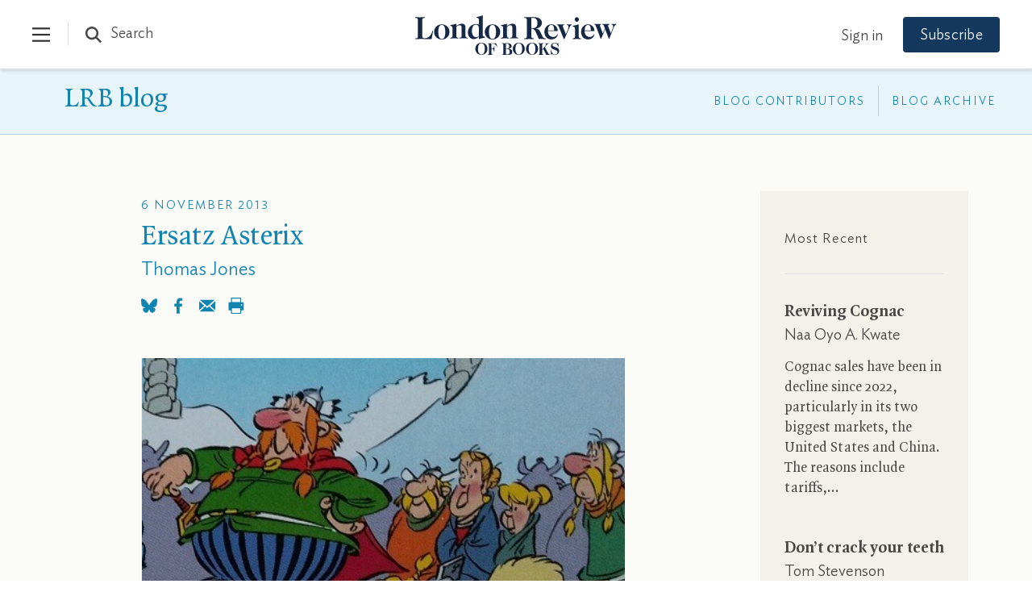

--- FILE ---
content_type: text/css
request_url: https://www.lrb.co.uk/lrb_assets/build/css/blog.css
body_size: 9836
content:
.lens-mobile,.magnify,.magnify-mobile,.magnify>.magnify-lens{min-width:0;min-height:0;-webkit-animation:none;animation:none;border:none;float:none;margin:0;opacity:1;outline:none;overflow:visible;padding:0;text-indent:0;transform:none;transition:none}.magnify{position:relative;width:auto;height:auto;box-shadow:none;display:inline-block;z-index:inherit}.magnify>.magnify-lens{position:absolute;width:200px;height:200px;border-radius:100%;box-shadow:0 0 0 7px hsla(0,0%,100%,.85),0 0 7px 7px rgba(0,0,0,.25),inset 0 0 40px 2px rgba(0,0,0,.25);cursor:none;display:none;z-index:99}.magnify>.magnify-lens.loading{background:#333!important;opacity:.8}.magnify>.magnify-lens.loading:after{position:absolute;top:50%;left:0;width:100%;color:#fff;content:"Loading...";font:italic normal 16px/1 Calibri,sans-serif;letter-spacing:1px;margin-top:-8px;text-align:center;text-shadow:0 0 2px rgba(51,51,51,.8);text-transform:none}.magnify>.magnify-lens{width:300px!important;height:300px!important}.magnify{width:100%!important;display:block!important;margin-bottom:1.5em}.lrb-zoom{margin:auto}:root{--brand-a:#172845;--brand-b:#115388;--brand-c:#15395e;--brand-d:#87b1d3;--brand-e:#cfe0ed;--brand-f:#f3f7fa;--brand-linkcol:#17639f;--blog-a:#0b5875;--blog-b:#0d73a8;--blog-c:#8dc1d4;--blog-d:#e7f5f9;--blog-e:#bacdd1;--blog-f:#e3f1f6;--events-a:#1b4333;--events-b:#336853;--events-c:#92d4ba;--events-d:#def9ee;--events-e:#2e7056;--events-f:#c1d5ca;--events-g:#e0f8ee;--events-h:#117e62;--events-page-bg:#ddf3e5;--ui-a:#fafaf7;--ui-b:#f4f3e8;--ui-c:#edeade;--ui-d:#e0e0e0;--ui-e:#d6d5cb;--ui-f:#d8d8d4;--ui-salmon:#f6e8e0;--ui-mobile-keyline:#d4d4d4;--salmon-keyline:#d4c9c9;--footer-line:#5b6679;--lightbox-bg:#fafaf7;--type-a:#494746;--type-b:#8f8e84;--type-c:#70706a;--support-a:#ff5003;--support-b:#1ebc6b;--outline-colour:#87b1d3}.ir{background-color:transparent;border:0;overflow:hidden;text-indent:-9999px}.ir:before{content:"";display:block;width:0;height:150%}.redacted-placeholder,.visuallyhidden{border:0;clip:rect(0 0 0 0);height:1px;margin:-1px;overflow:hidden;padding:0;position:absolute;width:1px}.focusable.redacted-placeholder:active,.focusable.redacted-placeholder:focus,.visuallyhidden.focusable:active,.visuallyhidden.focusable:focus{clip:auto;height:auto;margin:0;overflow:visible;position:static;width:auto}.invisible{visibility:hidden}.clearfix:after,.clearfix:before{content:" ";display:table}.clearfix:after{clear:both}.clearfix{*zoom:1}.clear{clear:both}.relative{position:relative}.underline{text-decoration:underline}.nowrap{white-space:nowrap}.align-center{text-align:center}.flex{display:flex}.font-smoothing,.toc-subtitle,.toc-title,body,h1,h2,h3,h4,h5,h6{-webkit-font-smoothing:antialiased;-moz-osx-font-smoothing:grayscale}.vertical-align{position:relative;top:50%;transform:translateY(-50%)}.hidden{display:block}.hideme,.real-hidden{display:none}.full-width,.full_width{width:100%}.no-scroll{overflow:hidden!important}.hover-after-darken:after{content:"";display:block;position:absolute;pointer-events:none!important;top:0;left:0;width:100%;height:100%;background:#000;transition-delay:.2s;transition:opacity .2s linear;opacity:0}.hover-after-darken:hover:after{opacity:.1;transition-delay:0s}.konami .lrb-content-container{filter:grayscale(100%)}@font-face{font-family:Quadraat;src:url(/lrb_assets/fonts/QuadraatPro.woff2) format("woff2"),url(/lrb_assets/fonts/QuadraatPro.woff) format("woff");font-weight:400;font-style:normal;font-display:fallback}@font-face{font-family:Quadraat;src:url(/lrb_assets/fonts/QuadraatPro-Ita.woff2) format("woff2"),url(/lrb_assets/fonts/QuadraatPro-Ita.woff) format("woff");font-weight:400;font-style:italic;font-display:fallback}@font-face{font-family:Quadraat;src:url(/lrb_assets/fonts/QuadraatPro-Bold.woff2) format("woff2"),url(/lrb_assets/fonts/QuadraatPro-Bold.woff) format("woff");font-weight:600;font-style:normal;font-display:fallback}@font-face{font-family:Quadraat;src:url(/lrb_assets/fonts/QuadraatPro-Demibold.woff2) format("woff2"),url(/lrb_assets/fonts/QuadraatPro-Demibold.woff) format("woff");font-weight:500;font-style:normal;font-display:fallback}@font-face{font-family:Ideal Sans;src:url(/lrb_assets/fonts/IdealSans-Light.woff2) format("woff2"),url(/lrb_assets/fonts/IdealSans-Light.woff) format("woff");font-weight:300;font-style:normal;font-display:fallback}@font-face{font-family:Ideal Sans;src:url(/lrb_assets/fonts/IdealSans-LightItalic.woff2) format("woff2"),url(/lrb_assets/fonts/IdealSans-LightItalic.woff) format("woff");font-weight:300;font-style:italic;font-display:fallback}@font-face{font-family:Ideal Sans;src:url(/lrb_assets/fonts/IdealSans-Book.woff2) format("woff2"),url(/lrb_assets/fonts/IdealSans-Book.woff) format("woff");font-weight:400;font-style:normal;font-display:fallback}@font-face{font-family:Ideal Sans;src:url(/lrb_assets/fonts/IdealSans-BookItalic.woff2) format("woff2"),url(/lrb_assets/fonts/IdealSans-BookItalic.woff) format("woff");font-weight:400;font-style:italic;font-display:fallback}@font-face{font-family:Ideal Sans;src:url(/lrb_assets/fonts/IdealSans-Medium.woff2) format("woff2"),url(/lrb_assets/fonts/IdealSans-Medium.woff) format("woff");font-weight:600;font-style:normal;font-display:fallback}.body-font,.header-1,.header-2,.header-3,.header-font,.toc-subtitle,.toc-title,body,h1,h2,h3,h4,h5,h6{font-family:Quadraat,TimesNewRoman,Times New Roman,Times,Baskerville,Georgia,serif;font-variant-numeric:oldstyle-nums;font-feature-settings:"ss01" 1}.account-nav-links,.alt-font,.arrow-link-size,.article-issue-info-size,.article-subnav-copy,.cancelIconLink,.cta-block-size,.customer-number-modal,.downloadIconLink,.editIconLink,.filter-dropdown-size,.footer-links,.forgot-password-size,.form-field-size,.form-label-size-large,.form-label-size-small,.lrb-blog-wrapper .adjacent-post h4,.lrb-blog-wrapper .button,.lrb-blog-wrapper .comment-input,.lrb-blog-wrapper .comments .comment,.lrb-blog-wrapper .comments .comment-date,.lrb-blog-wrapper .comments .pending,.lrb-blog-wrapper .comments .reply,.lrb-blog-wrapper .contributor-heading,.lrb-blog-wrapper .contributor-heading h1,.lrb-blog-wrapper .drop-menu .display,.lrb-blog-wrapper .embedded-image-caption p,.lrb-blog-wrapper .flex-caption,.lrb-blog-wrapper .inline-search-input,.lrb-blog-wrapper .legal li,.lrb-blog-wrapper .legal li a,.lrb-blog-wrapper .lightbox-caption p,.lrb-blog-wrapper .load-more-blog,.lrb-blog-wrapper .login-link,.lrb-blog-wrapper .login-link a,.lrb-blog-wrapper .navigation li a,.lrb-blog-wrapper .pagination,.lrb-blog-wrapper .panel-heading,.lrb-blog-wrapper .panel-padding .caption,.lrb-blog-wrapper .post .caption,.lrb-blog-wrapper .post .post-subtitle,.lrb-blog-wrapper .search-submit,.lrb-blog-wrapper .share-above,.lrb-blog-wrapper .share-below,.lrb-blog-wrapper .sidebar h4,.lrb-blog-wrapper button,.lrb-blog-wrapper h4,.lrb-smallheader,.my-account,.status-message-size,.table-size,.validation-message-size{font-family:Ideal Sans,Gill Sans,Helvetica Neue,Helvetica,Arial,Lucida Grande,sans-serif;font-variant-numeric:lining-nums}body{font-weight:400}footer{text-align:left}p{margin-top:0}.text-justify{text-align:justify!important}.text-left{text-align:left!important}.text-right{text-align:right!important}.text-center{text-align:center!important}html{font-size:62.5%}body{-webkit-text-size-adjust:100%;-ms-text-size-adjust:100%;-webkit-tap-highlight-color:transparent;font-size:1.5em;line-height:1.1em;letter-spacing:0;color:var(--type-a)}::selection{background:#e7eff6;color:var(--type-a)}::-moz-selection{background:#e7eff6;color:var(--type-a)}.header-1,.header-2,.header-3,.toc-subtitle,.toc-title,h1,h2,h3,h4,h5,h6{letter-spacing:0}.toc-subtitle,.toc-title,h1,h2,h3,h4,h5,h6{color:var(--type-a);margin-top:0;margin-bottom:2.3rem;font-weight:400}figure{margin:0}b,strong{font-weight:700}em{font-style:italic!important}p{margin-bottom:1.5em;color:var(--type-a)}a{-webkit-text-decoration-skip:ink;text-decoration-skip-ink:auto}sub,sup{font-size:.75em!important}.copy-size,.header-3,.lrb-blog-wrapper p,.toc-subtitle,body,h3,h4,h5,h6{font-size:20px;line-height:1.45em;line-height:1.444em}@media (max-width:992px){.copy-size,.header-3,.lrb-blog-wrapper p,.toc-subtitle,body,h3,h4,h5,h6{font-size:19px;line-height:26px}}.copy-size-small,.lrb-blog-wrapper #posts,.lrb-blog-wrapper #posts p{font-size:18px;line-height:1.444em;line-height:1.375em}.header-1,.header-2,.header-size,.lrb-blog-wrapper .post .post-title,.lrb-blog-wrapper h2,.toc-title,h1,h2{font-size:36px;line-height:1.11em;font-weight:400;padding-top:0;margin-top:0}@media (max-width:992px){.header-1,.header-2,.header-size,.lrb-blog-wrapper .post .post-title,.lrb-blog-wrapper h2,.toc-title,h1,h2{font-size:26px;line-height:1.166em}}.header-author{font-size:32px;line-height:1.166em;font-weight:400}@media (max-width:992px){.header-author{font-size:22px;line-height:1.166em}}.header-author-small{font-size:28px;line-height:1.166em;font-weight:400}@media (max-width:992px){.header-author-small{font-size:24px;line-height:1.166em}}.header-aside-title,.header-size-av,.header-size-small,.lrb-blog-wrapper #posts .first-post h2,.lrb-blog-wrapper #posts .subsequent-post h2{font-size:32px;line-height:1.166em;font-weight:400;padding-top:0;margin-top:0}@media (max-width:992px){.header-aside-title,.header-size-av,.header-size-small,.lrb-blog-wrapper #posts .first-post h2,.lrb-blog-wrapper #posts .subsequent-post h2{font-size:28px;line-height:1.156em}}.header-size-smaller{font-size:32px;line-height:1.166em;font-size:30px;font-weight:400;padding-top:0;margin-top:0}@media (max-width:992px){.header-size-smaller{font-size:28px;line-height:1.156em;font-size:26px}}.header-size-smaller-still{font-size:28px;line-height:1.156em;font-weight:400;padding-top:0;margin-top:0}@media (max-width:992px){.header-size-smaller-still{font-size:24px;line-height:1.166em}}.header-size-tiny,.lrb-blog-wrapper .post .post-subtitle,.lrb-blog-wrapper h4{font-size:24px;line-height:1.166em;font-weight:400;padding-top:0;margin-top:0}@media (max-width:992px){.header-size-tiny,.lrb-blog-wrapper .post .post-subtitle,.lrb-blog-wrapper h4{font-size:20px;line-height:1.45em}}.header-size-supertiny{font-size:20px;line-height:1.45em;font-weight:400;padding-top:0;margin-top:0;line-height:1.3em}@media (max-width:992px){.header-size-supertiny{font-size:18px;line-height:1.444em;line-height:1.3em}}.header-size-large{font-size:48px;line-height:1.1em;font-weight:400;padding-top:0;margin-top:0}@media (max-width:992px){.header-size-large{font-size:36px;line-height:1.11em}}.header-size-huge{font-size:54px;line-height:1.1em;font-weight:400;padding-top:0;margin-top:0}@media (max-width:992px){.header-size-huge{font-size:36px;line-height:1.11em}}.header-size-av{font-size:28px;line-height:1.166em}@media (max-width:992px){.header-size-av{font-size:24px;line-height:1.166em}}.header-aside-title{font-size:22px;line-height:1.166em}@media (max-width:992px){.header-aside-title{font-size:24px;line-height:1.166em}}.winter-event-header,.winter-event-subheader{font-size:36px;line-height:1.11em;font-weight:400;padding-top:0;margin-top:0}.winter-event-subheader{font-size:38px}@media (max-width:992px){.winter-event-subheader{font-size:32px;line-height:1.166em}}.lrb-smallheader{font-size:14px;line-height:1.6em;text-transform:uppercase;letter-spacing:.17em}.image-caption-size{font-size:16px;line-height:1.375em;font-style:italic}.article-blockquote,.lrb-blog-wrapper .post-content blockquote,.lrb-blog-wrapper .post-content blockquote p{font-size:18px;line-height:1.444em}@media (max-width:992px){.article-blockquote,.lrb-blog-wrapper .post-content blockquote,.lrb-blog-wrapper .post-content blockquote p{font-size:17px}}.footer-links{font-size:16px;line-height:1.375em;font-weight:300}.in-this-issue-links{font-size:18px;line-height:1.444em;line-height:22px!important}.supernav-size{font-size:20px;line-height:1.45em;font-variant-numeric:oldstyle-nums!important}@media (max-width:850px){.supernav-size{font-size:24px;line-height:1.166em}}.arrow-link-size{font-size:18px;line-height:1.444em;font-weight:300;line-height:24px}.tableheader-size{font-size:18px;line-height:1.444em}@media (max-width:992px){.tableheader-size{font-size:16px;line-height:1.375em}}.table-size{font-size:16px;line-height:1.375em}@media (max-width:992px){.table-size{font-size:12px;line-height:1.333em}}.form-label-size-small{line-height:1.375em;font-size:16px;font-weight:100}.form-label-size-large{font-size:20px;line-height:1.45em;font-weight:100}.form-header-size{font-size:28px;line-height:1.166em}.form-field-size{font-size:18px;line-height:1.444em;font-weight:100!important}.forgot-password-size,.validation-message-size{font-size:16px;line-height:1.375em;font-weight:300}.validation-message-size{font-style:italic}.status-message-size,.tooltip-size{font-size:16px;line-height:1.375em;font-weight:300;letter-spacing:0}.article-issue-info-size{font-weight:300;font-size:16px;line-height:1.375em;font-size:17px;letter-spacing:.5px}.details-size{font-size:16px;line-height:1.375em;line-height:1.365em;font-variant-numeric:oldstyle-nums!important}.dropcaps{display:inline-block;float:left;font-size:101px;padding-bottom:20px;padding-top:28px;padding-right:8px;letter-spacing:-2px;height:60px;line-height:28px}@media (max-width:992px){.dropcaps{font-size:95px;padding-top:26px;letter-spacing:-4px;height:60px;line-height:26px}}.chrome .dropcaps{padding-top:30px!important}.mozilla .dropcaps{padding-top:28px!important}.android.chrome .dropcaps,.edge .dropcaps,.msedge .dropcaps,.opera .dropcaps{height:60px;line-height:42px}@media (max-width:992px){.android.chrome .dropcaps,.edge .dropcaps,.msedge .dropcaps,.opera .dropcaps{height:60px;line-height:38px}}.mozilla .dropcaps{height:60px;line-height:47px}@media (max-width:992px){.mozilla .dropcaps{height:60px;line-height:38px}}.win.chrome .dropcaps{height:60px;line-height:42px}@media (max-width:992px){.win.chrome .dropcaps{height:60px;line-height:38px}}.dropcap--c,.dropcap--d,.dropcap--e,.dropcap--f,.dropcap--h{margin-right:6px!important}@media (max-width:992px){.dropcap--g{margin-right:9px!important}}.dropcap--i{margin-right:12px!important}.dropcap--j{margin-right:10px!important;font-size:92px;margin-left:4px}@media (max-width:992px){.dropcap--j{font-size:90px;letter-spacing:-2px}}.dropcap--k,.dropcap--l{margin-right:10px!important}@media (max-width:992px){.dropcap--m{letter-spacing:-7px;margin-right:10px!important}}.dropcap--o{margin-right:10px!important;font-size:102px}@media (max-width:992px){.dropcap--o{font-size:100px}}.dropcap--p{margin-right:12px!important}.dropcap--q{font-size:90px;margin-right:13px!important}@media (max-width:992px){.dropcap--q{font-size:83px}}.dropcap--r,.dropcap--t,.dropcap--u,.dropcap--v,.dropcap--w{margin-right:10px!important}@media (max-width:992px){.dropcap--u,.dropcap--v,.dropcap--w,.dropcap--y{letter-spacing:-2px}}@media (max-width:992px){.dropcap--r{margin-right:9px!important}}@media (max-width:992px){.dropcap--s{letter-spacing:-6px;margin-right:10px!important}}@media (max-width:992px){.dropcap--t{letter-spacing:-2px}}.dropcap--v,.dropcap--x{margin-right:11px!important}@media (max-width:992px){.dropcap--x{margin-right:12px!important}}.dropcap--y,.dropcap--z{margin-right:10px!important}@media (max-width:992px){.dropcap--y,.dropcap--z{margin-right:11px!important}}.no-dropcaps{font-size:unset!important;margin-bottom:unset!important;margin-top:unset!important;margin-right:0!important;padding-bottom:unset!important;padding-top:unset!important;padding-right:0!important;letter-spacing:0!important;height:auto;line-height:inherit}.redacted{background-color:#000!important;color:#000!important;padding-left:3px;padding-right:3px;pointer-events:none}.smalltext{font-size:16px}.smallcaps,.smallcaps-all,.smallcapsall,.smallcapslede{font-variant:small-caps}#lrb-articleCopy .smallcapslede .nbsp{display:none}.article-copy .smallcaps{text-transform:lowercase}.no-smallscaps{font-variant:normal!important}.aside-small-copy-size{font-size:16px;line-height:1.375em}@media (max-width:992px){.aside-small-copy-size{font-size:12px;line-height:1.333em}}.no-wrap,.nowrap{word-break:keep-all}.filter-dropdown-size{letter-spacing:2px;font-size:14px}.account-details-header{font-size:24px;line-height:1.166em;font-size:28px}.customer-number-modal{font-size:16px;line-height:1.375em;font-weight:300;font-size:17px}.cta-block-size{font-size:16px;line-height:1.375em;font-weight:300}@media (max-width:992px){.cta-block-size{font-size:17px}}.pv-titledate{font-size:22px!important;line-height:1.166em!important;font-family:Quadraat,TimesNewRoman,Times New Roman,Times,Baskerville,Georgia,serif!important;font-variant-numeric:oldstyle-nums!important;color:var(--type-b)!important;font-weight:400;padding-top:0;margin-top:0}@media (max-width:992px){.pv-titledate{font-size:20px!important;line-height:1.45em!important}}.cancelIconLink,.downloadIconLink,.editIconLink{display:block;font-weight:300;color:var(--brand-linkcol)!important;border:none!important}.editIconLink{padding-left:20px;background-image:url("data:image/svg+xml;charset=utf8,%3Csvg version='1.1' width='16' height='20' baseProfile='tiny' class='editIcon-svg' xmlns='http://www.w3.org/2000/svg' xmlns:xlink='http://www.w3.org/1999/xlink' x='0px' y='0px' viewBox='0 0 13 19' xml:space='preserve'%3E%3Cpath fill-rule='evenodd' fill='%2317639F' d='M0.7,18.3l0.4-4.8l3.5,2L0.7,18.3z M7.3,3l3.5,2l-5.7,9.8l-3.5-2L7.3,3z M9,0 l3.5,2l-1.3,2.3l-3.5-2L9,0z'/%3E%3C/svg%3E");background-size:16px 20px;background-repeat:no-repeat;background-position:0}.editIconLink:hover{text-decoration:underline}.cancelIconLink{padding-left:20px;background-image:url("data:image/svg+xml;charset=utf8,%3Csvg version='1.1' width='24' height='24' baseProfile='tiny' class='cancelIcon-svg' xmlns='http://www.w3.org/2000/svg' viewBox='0 0 24 24' fill='%2317639F'%3E%3Cpath d='M 12 2 C 6.4666667 2 2 6.4666667 2 12 C 2 17.533333 6.4666667 22 12 22 C 17.533333 22 22 17.533333 22 12 C 22 6.4666667 17.533333 2 12 2 z M 12 4 C 16.466667 4 20 7.5333333 20 12 C 20 16.466667 16.466667 20 12 20 C 7.5333333 20 4 16.466667 4 12 C 4 7.5333333 7.5333333 4 12 4 z M 8.7070312 7.2929688 L 7.2929688 8.7070312 L 10.585938 12 L 7.2929688 15.292969 L 8.7070312 16.707031 L 12 13.414062 L 15.292969 16.707031 L 16.707031 15.292969 L 13.414062 12 L 16.707031 8.7070312 L 15.292969 7.2929688 L 12 10.585938 L 8.7070312 7.2929688 z'/%3E%3C/svg%3E");background-size:16px 16px;background-repeat:no-repeat;background-position:0 5px}.cancelIconLink:hover{text-decoration:underline}.downloadIconLink{display:block;font-weight:300;color:var(--brand-linkcol)!important;border:none!important;padding-left:25px;background-image:url("data:image/svg+xml;charset=utf8,%3Csvg version='1.1' width='16' height='20' baseProfile='tiny' class='editIcon-svg' xmlns='http://www.w3.org/2000/svg' xmlns:xlink='http://www.w3.org/1999/xlink' x='0px' y='0px' viewBox='0 0 19 25' xml:space='preserve'%3E%3Cg class='svg-document-icon' transform='translate(566.000000, 292.000000)'%3E%3Cpolygon fill='none' stroke='%2317639F' points='-565,-291 -565,-268 -548,-268 -548,-284.5 -554.3,-291 '/%3E%3Cpolyline fill='none' stroke='%2317639F' points='-555,-291 -555,-284.5 -548.5,-284.5 '/%3E%3Cpath fill='none' stroke='%2317639F' d='M-562-281h11'/%3E%3Cpath fill='none' stroke='%2317639F' d='M-562-278h11'/%3E%3Cpath fill='none' stroke='%2317639F' d='M-562-275h11'/%3E%3Cpath fill='none' stroke='%2317639F' d='M-562-272h11'/%3E%3C/g%3E%3C/svg%3E");background-size:16px 20px;background-repeat:no-repeat;background-position:0;background-position-y:2px}.downloadIconLink.small{background-image:url("data:image/svg+xml;charset=utf8,%3Csvg version='1.1' width='16' height='20' baseProfile='tiny' class='editIcon-svg' xmlns='http://www.w3.org/2000/svg' xmlns:xlink='http://www.w3.org/1999/xlink' x='0px' y='0px' viewBox='0 0 19 25' xml:space='preserve'%3E%3Cg id='document-icon' transform='translate(566.000000, 292.000000)'%3E%3Cpolygon fill='none' stroke='%23494746' points='-565,-291 -565,-268 -548,-268 -548,-284.5 -554.3,-291 '/%3E%3Cpolyline fill='none' stroke='%23494746' points='-555,-291 -555,-284.5 -548.5,-284.5 '/%3E%3Cpath fill='none' stroke='%23494746' d='M-562-281h11'/%3E%3Cpath fill='none' stroke='%23494746' d='M-562-278h11'/%3E%3Cpath fill='none' stroke='%23494746' d='M-562-275h11'/%3E%3Cpath fill='none' stroke='%23494746' d='M-562-272h11'/%3E%3C/g%3E%3C/svg%3E");color:var(--type-a)!important;font-size:18px}a.downloadIconLink:hover.small{background-image:url("data:image/svg+xml;charset=utf8,%3Csvg version='1.1' width='16' height='20' baseProfile='tiny' class='editIcon-svg' xmlns='http://www.w3.org/2000/svg' xmlns:xlink='http://www.w3.org/1999/xlink' x='0px' y='0px' viewBox='0 0 19 25' xml:space='preserve'%3E%3Cg id='document-icon' transform='translate(566.000000, 292.000000)'%3E%3Cpolygon fill='none' stroke='%2317639F' points='-565,-291 -565,-268 -548,-268 -548,-284.5 -554.3,-291 '/%3E%3Cpolyline fill='none' stroke='%2317639F' points='-555,-291 -555,-284.5 -548.5,-284.5 '/%3E%3Cpath fill='none' stroke='%2317639F' d='M-562-281h11'/%3E%3Cpath fill='none' stroke='%2317639F' d='M-562-278h11'/%3E%3Cpath fill='none' stroke='%2317639F' d='M-562-275h11'/%3E%3Cpath fill='none' stroke='%2317639F' d='M-562-272h11'/%3E%3C/g%3E%3C/svg%3E")}.my-account{font-weight:300;font-size:18px}.account-nav-links,.article-subnav-copy{font-size:18px;line-height:1.444em;font-weight:300;letter-spacing:0}p.rightranged,span.rightranged{text-align:right}p.justified,span.justified{text-align:justify;text-justify:inter-word}p.secast,span.secast{text-align:center}p.attrib,p.attribution,span.attrib,span.attribution{text-align:right;font-style:italic}p.lrb-doublespaced,span.lrb-doublespaced{line-height:2}p.lrb-cursivecomic,span.lrb-cursivecomic{font-family:Comic Sans,Comic Sans MS,cursive!important}p.lrb-sansimpact,span.lrb-sansimpact{font-family:Impact,Arial Black,sans-serif!important}p .hr,span .hr{border-top:1px solid var(--ui-a);width:100%;display:block;height:1px;overflow:hidden;margin-bottom:23px}#lrb-articleCopy blockquote .attrib,#lrb-articleCopy blockquote .attribution,#lrb-articleCopy blockquote .leftranged+.attrib,#lrb-articleCopy blockquote .leftranged+.attribution,#lrb-articleCopy blockquote .rightranged+.attrib,#lrb-articleCopy blockquote .rightranged+.attribution{margin-top:-24px}.lrb-auto-caps{font-style:italic}.panel-heading .lrb-auto-caps{font-style:normal!important}img.emoji{height:1em;width:1em;margin:0 .05em 0 .1em;vertical-align:-.1em}.lrb-content-container.lrb-blog-wrapper>.container-fluid{max-width:1500px;padding-left:5%;padding-right:5%;padding-top:40px}.lrb-blog-wrapper{font-size:18px;line-height:1.42857143em;overflow-x:hidden}.lrb-blog-wrapper a{border:none}.lrb-blog-wrapper body{margin-top:88px}.lrb-blog-wrapper b,.lrb-blog-wrapper strong{font-family:inherit;font-weight:600}.lrb-blog-wrapper .pagerfanta nav{width:100%}.lrb-blog-wrapper .post .post-title,.lrb-blog-wrapper h2{color:#1184b0!important;font-family:Quadraat;margin:0 0 8px}@media (max-width:992px){.lrb-blog-wrapper .post .post-title,.lrb-blog-wrapper h2{font-size:32px}}.lrb-blog-wrapper .post .post-subtitle,.lrb-blog-wrapper h4{color:#1184b0!important;font-size:23px;font-weight:300;margin:0 0 20px}.lrb-blog-wrapper #posts{position:relative}.lrb-blog-wrapper .home-overlay{position:fixed;top:0;bottom:0;left:0;right:0;background-color:#fafaf7;background-image:url(/lrb_assets/build/images/blog-loader.08da3e8c.gif);background-repeat:no-repeat;background-position:50%;z-index:10;display:none}.lrb-blog-wrapper .black-text{color:#494746!important}.lrb-blog-wrapper .blue-text,.lrb-blog-wrapper .post-content a,.lrb-blog-wrapper .pullquote a{color:#1184b0!important}.lrb-blog-wrapper .white-circle-button{margin-top:20px}.lrb-blog-wrapper .flip-horizontally{transform:scaleX(-1)}.lrb-blog-wrapper .full-width-line{height:1px;background-color:#e0e0e0}.lrb-blog-wrapper .subsequent-post h4{margin-bottom:30px}.lrb-blog-wrapper .min-height{min-height:800px}.lrb-blog-wrapper hr{margin-top:34px;margin-bottom:44px}.lrb-blog-wrapper hr+hr{display:none!important}.lrb-blog-wrapper .comments-icon,.lrb-blog-wrapper .share-icon{width:22px;height:auto}.lrb-blog-wrapper .search-icon{width:16px;height:auto;margin-top:-5px;margin-left:8px}.lrb-blog-wrapper .button,.lrb-blog-wrapper button{display:inline-block;margin-right:20px;border:none;background-color:#1c68a4;color:#fff!important;text-align:center;transition:all .2s ease-in}.lrb-blog-wrapper .header{padding:20px 0;left:0;right:0;top:0;position:fixed;margin-bottom:4px;z-index:100}.lrb-blog-wrapper .header.shadow{box-shadow:1px 1px 4px 0 rgba(0,0,0,.25)}.lrb-blog-wrapper .logo{padding:0;text-align:left}.lrb-blog-wrapper .logo a{padding-left:0!important}.lrb-blog-wrapper .logo img{width:48px;height:auto}.lrb-blog-wrapper .logo a{ine-height:0!important}.lrb-blog-wrapper .logo svg{width:48px;height:48px}.lrb-blog-wrapper .logo svg #fill{fill:#494746}.lrb-blog-wrapper .load-more-blog,.lrb-blog-wrapper .subscribe-cta{padding:18px 36px;line-height:12px;background-color:#17639f;letter-spacing:.5px}.lrb-blog-wrapper .load-more-blog{display:inline-block;color:#fff;font-size:18px;font-weight:300;margin-top:30px;min-width:130px;transition:all .2s ease-in}.lrb-blog-wrapper .h150{height:80px}.lrb-blog-wrapper .sub-header{background-color:#e7f4f9;margin-top:0;margin-bottom:0;border-bottom:1px solid #b6d2e9;height:82px}.lrb-blog-wrapper .lrb{position:absolute;bottom:22px;left:40px;display:block}@media (max-width:1024px){.lrb-blog-wrapper .lrb{left:0}}.lrb-blog-wrapper .lrb,.lrb-blog-wrapper .lrb .lrb-blog-title{text-decoration:none;color:#1184b0;font-family:Quadraat;font-size:34px;font-weight:300;line-height:1.11em;white-space:nowrap;border-bottom:none!important;margin:0}.lrb-blog-wrapper .lrb .lrb-auto-caps,.lrb-blog-wrapper .lrb .lrb-blog-title .lrb-auto-caps{font-style:normal!important}@media (max-width:1024px){.lrb-blog-wrapper .lrb,.lrb-blog-wrapper .lrb .lrb-blog-title{font-size:32px!important}}.lrb-blog-wrapper .login-link{position:absolute;right:0;top:39px;color:#1184b0;font-size:14px;font-weight:300;letter-spacing:2px;text-transform:uppercase}.lrb-blog-wrapper .navigation{list-style:none;margin:0;padding:0;position:absolute;bottom:27px;right:0}.lrb-blog-wrapper .navigation li{list-style:none;margin:0;padding:0;display:inline-block;height:24px}.lrb-blog-wrapper .login-link a,.lrb-blog-wrapper .navigation li a{display:inline;padding:0 16px;color:#1184b0;font-size:14px;font-weight:300;letter-spacing:2px;text-transform:uppercase}.lrb-blog-wrapper .login-link a{padding:0 5px}@media (min-width:667px){.lrb-blog-wrapper .navigation li:last-of-type a{padding-right:5px}}.lrb-blog-wrapper .navigation li a i{font-size:12px;margin-left:5px}.lrb-blog-wrapper .navigation li .sep{display:block;width:1px;height:38px;background-color:#b6d2e9}.lrb-blog-wrapper .blog-search-bar{display:none;background-color:#e7f4f9;border-bottom:1px solid #b6d2e9;padding:46px 0}.lrb-blog-wrapper input[type=text].search-input{width:450px;color:#1184b0;font-family:Quadraat;font-size:42px;line-height:54px;border:none;outline:none;background-color:transparent!important;border:none!important;float:left}.lrb-blog-wrapper .search-submit{line-height:54px;border:1px solid #8dc1d4;background-color:transparent;letter-spacing:.5px;display:inline-block;color:#1184b0;padding:0 30px;font-size:18px;font-weight:300;float:right;margin-right:44px;cursor:pointer}.lrb-blog-wrapper .search-close{float:right;line-height:54px;margin-top:5px}.lrb-blog-wrapper .search-close svg{width:20px;height:20px}.lrb-blog-wrapper .search-close svg #fill{width:20px;height:20px;fill:#1184b0}.lrb-blog-wrapper .inline-search-holder{display:flex;margin-bottom:40px}.lrb-blog-wrapper .inline-search-input{flex:1;width:100%;font-size:18px;line-height:54px;height:54px;border:none;outline:none;background-color:#fff;float:left;box-shadow:1px 1px 4px 0 #ccc;padding:0 20px;color:#494746;font-weight:300}.lrb-blog-wrapper .inline-search-submit{width:54px;height:54px;float:left;margin-left:24px}.lrb-blog-wrapper #blog_search svg{width:16px;height:16px;display:block;margin-top:4px;margin-left:2px;float:right}.lrb-blog-wrapper #blog_search svg #fill,.lrb-blog-wrapper #blog_search svg path{fill:#1184b0}.lrb-blog-wrapper .blog-search-bar input::-moz-placeholder{color:#1184b0!important;opacity:1}.lrb-blog-wrapper .blog-search-bar input::placeholder{color:#1184b0!important;opacity:1}.lrb-blog-wrapper .partner-sep{height:100%;display:flex;position:absolute;align-items:center;width:60px;bottom:0;left:170px;padding:10px;pointer-events:none}@media (max-width:1024px){.lrb-blog-wrapper .partner-sep{left:130px}}.lrb-blog-wrapper .partner-sep svg{height:100%;width:auto}.lrb-blog-wrapper .partner-link{height:100%;display:flex;position:absolute;align-items:center;bottom:0;left:220px}@media (max-width:1024px){.lrb-blog-wrapper .partner-link{left:180px}}.lrb-blog-wrapper .partner-img{height:100%!important;max-height:45px!important;max-width:400px!important;width:auto!important;display:block}@media (max-width:600px){.lrb-blog-wrapper .partner-img{max-height:40px!important;max-width:300px!important}}.lrb-blog-wrapper .partner-img .lrb-imageHolder,.lrb-blog-wrapper .partner-img img{height:100%!important;width:100%!important}.lrb-blog-wrapper .partner-img img{display:block;-o-object-fit:contain;object-fit:contain;-o-object-position:left;object-position:left}.lrb-blog-wrapper .pagination{color:#1184b0}.lrb-blog-wrapper .pagination a{color:#1184b0;display:inline-block;margin:0 15px}.lrb-blog-wrapper .pagination a:active,.lrb-blog-wrapper .pagination a:hover{text-decoration:underline;border-bottom:none}.lrb-blog-wrapper .pagination .current{color:#fff;border-radius:50%;line-height:40px;width:40px;text-align:center;display:inline-block;background-color:#1184b0;margin:0 10px}.lrb-blog-wrapper .pagination .disabled{margin:0 10px;display:none}.lrb-blog-wrapper .pagination a[rel=next],.lrb-blog-wrapper .pagination a[rel=prev]{width:50px;height:50px;line-height:50px;font-size:20px;background-color:#fff;border-radius:50%;text-align:center;display:inline-block;box-shadow:1px 2px 3px 0 hsla(0,0%,60%,.6);margin-bottom:30px;margin-top:20px;text-indent:-99999999px;transition:all .2s ease-in}.lrb-blog-wrapper .pagination a[rel=prev]{background-image:url(/lrb_assets/build/images/button-arrow-left.6c596dfb.svg);background-repeat:no-repeat;background-position:center left 18px;background-size:10px 16px}.lrb-blog-wrapper .pagination a[rel=prev]:active,.lrb-blog-wrapper .pagination a[rel=prev]:hover{background-image:url(/lrb_assets/build/images/button-arrow-left-hover.f1e890c2.svg);background-color:#1184b0}.lrb-blog-wrapper .pagination a[rel=next]{background-image:url(/lrb_assets/build/images/button-arrow.84490856.svg);background-repeat:no-repeat;background-position:center right 18px;background-size:10px 16px}.lrb-blog-wrapper .pagination a[rel=next]:active,.lrb-blog-wrapper .pagination a[rel=next]:hover{background-image:url(/lrb_assets/build/images/button-arrow-hover.d6f193e8.svg);background-color:#1184b0}.lrb-blog-wrapper .comments-icon,.lrb-blog-wrapper .comments-link{white-space:nowrap}.lrb-blog-wrapper .comments-icon svg,.lrb-blog-wrapper .comments-link svg{width:24px;height:25px;float:left}.lrb-blog-wrapper .comments-icon svg #fill,.lrb-blog-wrapper .comments-icon svg path,.lrb-blog-wrapper .comments-icon svg rect,.lrb-blog-wrapper .comments-link svg #fill,.lrb-blog-wrapper .comments-link svg path,.lrb-blog-wrapper .comments-link svg rect{fill:#1184b0}.lrb-blog-wrapper .comments{max-width:600px}.lrb-blog-wrapper .comment-input{width:100%;font-size:18px;font-weight:300;border:none;outline:none;background-color:#fff;box-shadow:1px 1px 4px 0 #ccc;padding:20px;color:#494746;margin-bottom:20px}.lrb-blog-wrapper .reply-input{display:none}.lrb-blog-wrapper .comments h3{font-size:28px;font-weight:500;margin-bottom:30px}.lrb-blog-wrapper .comments a{color:#1184b0}.lrb-blog-wrapper .comments a .button{color:#fff!important}.lrb-blog-wrapper .comments .comment-date{color:#1184b0!important;font-size:16px;font-weight:300;margin-bottom:10px}.lrb-blog-wrapper .comments .comment-name{color:#1184b0;font-size:21px;font-weight:500;margin-bottom:10px;font-family:Quadraat}.lrb-blog-wrapper .comments .comment{font-size:19px;font-weight:300;margin-bottom:20px}.lrb-blog-wrapper .comments .comment a{word-break:break-word}.lrb-blog-wrapper .comments li,.lrb-blog-wrapper .comments ul{list-style:none;margin:0;padding:0}.lrb-blog-wrapper .comments ul>li>ul>li{padding-left:90px}.lrb-blog-wrapper .comments .pending{font-size:14px;font-weight:600}.lrb-blog-wrapper .comments .reply{font-size:17px;font-weight:400}.lrb-blog-wrapper .comments .reply i{font-size:12px;margin-left:6px}.lrb-blog-wrapper .comments .replying-to{color:#a1a09e;font-family:Quadraat}.lrb-blog-wrapper .comments .replying-to i{font-size:12px;margin-right:6px}.lrb-blog-wrapper .comment-node{display:none}.lrb-blog-wrapper .comment-active{background-color:#e7f4f9;padding:20px}.lrb-blog-wrapper .slider-image{height:400px;border-bottom:2px solid #fff}.lrb-blog-wrapper .carousel-image,.lrb-blog-wrapper .slider-image{display:block;background-size:contain;background-repeat:no-repeat;background-position:50%;background-color:#f3f1e9}.lrb-blog-wrapper .carousel-image{height:150px;border-right:2px solid #fff}.lrb-blog-wrapper .carousel{margin-bottom:50px!important}.lrb-blog-wrapper .flex-caption{width:100%;padding:2%;left:0;bottom:0;font-weight:300;font-size:18px;font-style:italic;text-align:center;border-bottom:2px solid #fff}.lrb-blog-wrapper .flex-direction-nav a{height:50px!important}.lrb-blog-wrapper .flex-direction-nav a.flex-next:before{background-image:url(/lrb_assets/build/images/button-arrow.84490856.svg)}.lrb-blog-wrapper .flex-direction-nav a.flex-next:before,.lrb-blog-wrapper .flex-direction-nav a.flex-prev:before{content:"\00a0";background-repeat:no-repeat;background-size:10px 16px;background-position:50%;width:10px;height:50px}.lrb-blog-wrapper .flex-direction-nav a.flex-prev:before{background-image:url(/lrb_assets/build/images/button-arrow-left.6c596dfb.svg)}.lrb-blog-wrapper .share-above,.lrb-blog-wrapper .share-below{color:#1184b0;font-size:14px;line-height:18px;font-weight:400;margin-bottom:50px;display:block}.lrb-blog-wrapper .share-above{float:right}.lrb-blog-wrapper .share-above a,.lrb-blog-wrapper .share-below a{display:inline-block;margin-right:16px;font-size:22px}.lrb-blog-wrapper .comment-count{font-size:17px;font-weight:400;margin-left:5px;display:inline-block;color:#1184b0}.lrb-blog-wrapper .tags{border-bottom:none;margin:50px 0 0}.lrb-blog-wrapper .tags a{border:1px solid #8dc1d4;background-color:transparent;color:#1184b0!important;font-size:17px;transition:all .2s ease-in}.lrb-blog-wrapper .tags a:active,.lrb-blog-wrapper .tags a:hover{color:#fff!important;border:1px solid #1184b0;background-color:#1184b0}.lrb-blog-wrapper .blue-circle-button:active,.lrb-blog-wrapper .blue-circle-button:hover,.lrb-blog-wrapper .circle-button:active,.lrb-blog-wrapper .circle-button:hover,.lrb-blog-wrapper .social-button:active,.lrb-blog-wrapper .social-button:hover,.lrb-blog-wrapper .white-circle-button:active,.lrb-blog-wrapper .white-circle-button:hover{background-color:#1184b0!important}.lrb-blog-wrapper .post{padding:40px 80px 80px 0}.lrb-blog-wrapper .home-link,.lrb-blog-wrapper .home-link svg{width:40px;height:40px}.lrb-blog-wrapper .home-link svg #fill{fill:#494746}.lrb-blog-wrapper .home-link svg #fill,.lrb-blog-wrapper .share-link{transition:all .2s ease-in!important}.lrb-blog-wrapper .underline-link{border-bottom:1px solid transparent;display:inline-block}.lrb-blog-wrapper .first-post .share-below{margin-bottom:50px}.lrb-blog-wrapper .first-post .tags,.lrb-blog-wrapper .subsequent-post .tags{margin-top:0}.lrb-blog-wrapper .mobile-menu-link svg #fill{fill:#1184b0}.lrb-blog-wrapper a.black-text:active,.lrb-blog-wrapper a.black-text:hover{color:#494746!important;border-bottom:none!important;text-decoration:none!important}.lrb-blog-wrapper .button:active,.lrb-blog-wrapper .button:hover,.lrb-blog-wrapper button:active,.lrb-blog-wrapper button:hover{background-color:#0a4574;color:#fff;text-decoration:none;border-bottom:none!important}.lrb-blog-wrapper .home-link:active,.lrb-blog-wrapper .home-link:hover{text-decoration:none;border-bottom:none}.lrb-blog-wrapper .logo a:active,.lrb-blog-wrapper .logo a:hover{border-bottom:none!important}.lrb-blog-wrapper .logo a:active svg #fill,.lrb-blog-wrapper .logo a:hover svg #fill{fill:#1184b0}.lrb-blog-wrapper .load-more-blog:active,.lrb-blog-wrapper .load-more-blog:hover{color:#fff;background-color:#0a4574;text-decoration:none;border-bottom:none!important}.lrb-blog-wrapper .lrb:visited{color:#1184b0}.lrb-blog-wrapper .lrb:active,.lrb-blog-wrapper .lrb:hover{color:#0d6788!important;border-bottom:none!important}.lrb-blog-wrapper .login-link a:active,.lrb-blog-wrapper .login-link a:hover,.lrb-blog-wrapper .navigation li a:active,.lrb-blog-wrapper .navigation li a:hover{text-decoration:underline;color:#1184b0;border-bottom:none!important}.lrb-blog-wrapper .mobile-menu-link:active,.lrb-blog-wrapper .mobile-menu-link:hover,.lrb-blog-wrapper .mobile-navigation li a:active,.lrb-blog-wrapper .mobile-navigation li a:hover{text-decoration:none!important;border-bottom:none!important;color:#0d6788}.lrb-blog-wrapper .mobile-menu-link:active svg #fill,.lrb-blog-wrapper .mobile-navigation li.close a:active svg #fill{fill:#0d6788}.lrb-blog-wrapper .search-close:active,.lrb-blog-wrapper .search-close:hover{text-decoration:none!important;border-bottom:none!important}.lrb-blog-wrapper .search-close:active svg #fill,.lrb-blog-wrapper .search-close:hover svg #fill{fill:#0d6788}.lrb-blog-wrapper .search-submit:active,.lrb-blog-wrapper .search-submit:hover{border:1px solid #1184b0;text-decoration:none}.lrb-blog-wrapper .no-hover:active,.lrb-blog-wrapper .no-hover:hover{text-decoration:none}.lrb-blog-wrapper .post-image:active,.lrb-blog-wrapper .post-image:hover{border-bottom:none!important}.lrb-blog-wrapper .carousel-image:active,.lrb-blog-wrapper .carousel-image:hover{border-bottom:none!important;opacity:.5}.lrb-blog-wrapper .flex-direction-nav a:active,.lrb-blog-wrapper .flex-direction-nav a:hover{border-bottom:none!important}.lrb-blog-wrapper .share-above a:active,.lrb-blog-wrapper .share-above a:hover,.lrb-blog-wrapper .share-below a:active,.lrb-blog-wrapper .share-below a:hover{text-decoration:none;color:#0d6788!important;border-bottom:none!important}.lrb-blog-wrapper .share-above a:active i,.lrb-blog-wrapper .share-above a:hover i,.lrb-blog-wrapper .share-below a:active i,.lrb-blog-wrapper .share-below a:hover i{color:#0d6788!important;border-bottom:none!important}.lrb-blog-wrapper .comments-icon,.lrb-blog-wrapper .comments-link,.lrb-blog-wrapper .share-link{color:#1184b0!important}.lrb-blog-wrapper .comments-icon:active,.lrb-blog-wrapper .comments-icon:hover,.lrb-blog-wrapper .comments-link:active,.lrb-blog-wrapper .comments-link:hover,.lrb-blog-wrapper .share-link:active,.lrb-blog-wrapper .share-link:hover{color:#0d6788!important}.lrb-blog-wrapper .comments-icon:active svg #fill,.lrb-blog-wrapper .comments-icon:active svg path,.lrb-blog-wrapper .comments-icon:active svg rect,.lrb-blog-wrapper .comments-icon:hover svg #fill,.lrb-blog-wrapper .comments-icon:hover svg path,.lrb-blog-wrapper .comments-icon:hover svg rect,.lrb-blog-wrapper .comments-link:active svg #fill,.lrb-blog-wrapper .comments-link:active svg path,.lrb-blog-wrapper .comments-link:active svg rect,.lrb-blog-wrapper .comments-link:hover svg #fill,.lrb-blog-wrapper .comments-link:hover svg path,.lrb-blog-wrapper .comments-link:hover svg rect,.lrb-blog-wrapper .share-link:active svg #fill,.lrb-blog-wrapper .share-link:active svg path,.lrb-blog-wrapper .share-link:active svg rect,.lrb-blog-wrapper .share-link:hover svg #fill,.lrb-blog-wrapper .share-link:hover svg path,.lrb-blog-wrapper .share-link:hover svg rect{fill:#0d6788!important}.lrb-blog-wrapper .comments-icon:active .fab,.lrb-blog-wrapper .comments-icon:active span,.lrb-blog-wrapper .comments-icon:hover .fab,.lrb-blog-wrapper .comments-icon:hover span,.lrb-blog-wrapper .comments-link:active .fab,.lrb-blog-wrapper .comments-link:active span,.lrb-blog-wrapper .comments-link:hover .fab,.lrb-blog-wrapper .comments-link:hover span,.lrb-blog-wrapper .share-link:active .fab,.lrb-blog-wrapper .share-link:active span,.lrb-blog-wrapper .share-link:hover .fab,.lrb-blog-wrapper .share-link:hover span{color:#0d6788!important}.lrb-blog-wrapper .home-link:active svg #fill,.lrb-blog-wrapper .home-link:active svg path,.lrb-blog-wrapper .home-link:hover svg #fill,.lrb-blog-wrapper .home-link:hover svg path{fill:#1184b0!important}.lrb-blog-wrapper .next-post:active,.lrb-blog-wrapper .next-post:hover,.lrb-blog-wrapper .prev-post:active,.lrb-blog-wrapper .prev-post:hover{text-decoration:none!important;border-bottom:none!important}.lrb-blog-wrapper .prev-post:active svg,.lrb-blog-wrapper .prev-post:hover svg{transition:margin-left .3s,margin-right .3s;margin-left:0;margin-right:7px}.lrb-blog-wrapper .next-post:active svg,.lrb-blog-wrapper .next-post:hover svg{transition:margin-left .3s,margin-right .3s;margin-right:0;margin-left:7px}.lrb-blog-wrapper .underline-link a:active,.lrb-blog-wrapper .underline-link a:hover,.lrb-blog-wrapper a.underline-link:active,.lrb-blog-wrapper a.underline-link:hover{border-bottom:1px solid #0d6788}.lrb-blog-wrapper .alphabet li a.active,.lrb-blog-wrapper .alphabet li a:hover{color:#1184b0;text-decoration:none!important;border-bottom:none!important}.lrb-blog-wrapper .sidebar a:active h2,.lrb-blog-wrapper .sidebar a:hover h2{color:#1184b0}.lrb-blog-wrapper .no-underline:active,.lrb-blog-wrapper .no-underline:hover,.lrb-blog-wrapper .sidebar a:active .pullquote,.lrb-blog-wrapper .sidebar a:hover .pullquote{color:#494746;text-decoration:none!important;border-bottom:none!important}.lrb-blog-wrapper .adjacent-post a:active h2,.lrb-blog-wrapper .adjacent-post a:hover h2{color:#1184b0}.lrb-blog-wrapper .adjacent-post a:active svg #fill,.lrb-blog-wrapper .adjacent-post a:hover svg #fill{fill:#1184b0}.lrb-blog-wrapper .first-post{margin-bottom:0;display:flex}.lrb-blog-wrapper .first-post-container{background-color:#e7f4f9}.lrb-blog-wrapper .first-post .col-md-6{border-right:1px solid #e0e0e0;box-sizing:border-box}.lrb-blog-wrapper .first-post .col-md-6:first-of-type{border-left:1px solid #e0e0e0;margin-right:0;box-sizing:border-box}.lrb-blog-wrapper .first-post .right .panel-padding{padding-top:75px}.lrb-blog-wrapper .subsequent-post{display:flex}.lrb-blog-wrapper .subsequent-post .col-md-6{background-color:transparent;border-right:1px solid #e0e0e0;box-sizing:border-box}.lrb-blog-wrapper .subsequent-post .col-md-6:first-of-type{border-left:1px solid #e0e0e0;margin-right:0;box-sizing:border-box}.lrb-blog-wrapper .first-post .col-md-6{border-right:1px solid #b6d2e9}.lrb-blog-wrapper .first-post .col-md-6:first-of-type{border-left:1px solid #b6d2e9}.lrb-blog-wrapper .panel-heading{color:#1184b0;font-size:15px;font-weight:300;letter-spacing:2px;line-height:15px;text-transform:uppercase;margin-bottom:13px}.lrb-blog-wrapper .panel-padding{padding:40px 30px}.lrb-blog-wrapper .post-image{width:90%;height:320px;background-size:cover;margin:0 auto 16px}.lrb-blog-wrapper .post-image,.lrb-blog-wrapper .post-page-image{background-repeat:no-repeat;background-position:50%;display:block}.lrb-blog-wrapper .post-page-image{background-color:#f3f1e9;margin-bottom:20px}.lrb-blog-wrapper .search-result-snippet p{font-size:18px}.lrb-blog-wrapper .posts{max-width:700px}.lrb-blog-wrapper .post-content{max-width:600px}.lrb-blog-wrapper .post-content iframe{width:100%;max-width:600px}.lrb-blog-wrapper .post-content img{margin-bottom:24px}.lrb-blog-wrapper .post-content ol{margin:20px 0;list-style-type:decimal}.lrb-blog-wrapper .post-content ol li{list-style-type:decimal}.lrb-blog-wrapper .post-content table{border-collapse:collapse}.lrb-blog-wrapper .post-content table,.lrb-blog-wrapper .post-content td,.lrb-blog-wrapper .post-content th{border:1px solid #ccc}.lrb-blog-wrapper .post-content td,.lrb-blog-wrapper .post-content th{padding:5px}.lrb-blog-wrapper .post-content blockquote{padding:0 24px;margin:24px 0;border-left:none!important}@media (max-width:768px){.lrb-blog-wrapper .post-content blockquote{margin:20px 0}}.lrb-blog-wrapper .post-content blockquote>p{margin-bottom:20px}.lrb-blog-wrapper .post-content a:active,.lrb-blog-wrapper .post-content a:hover,.lrb-blog-wrapper .pullquote a:active,.lrb-blog-wrapper .pullquote a:hover{color:#1184b0!important;text-decoration:none!important;border-bottom:1px solid #1184b0}.lrb-blog-wrapper .blog-kicker{font-style:italic}.lrb-blog-wrapper .blog-post-kicker{font-style:italic;font-weight:400;font-size:30px;margin-bottom:10px;color:#494746!important}.lrb-blog-wrapper .archive{padding:0 80px 0 0}.lrb-blog-wrapper .archive h1{padding-top:62px;padding-bottom:27px}@media (max-width:500px){.lrb-blog-wrapper .archive .filters .drop-menu,.lrb-blog-wrapper .archive .filters li{width:100%!important}}.lrb-blog-wrapper #posts .first-post .caption,.lrb-blog-wrapper #posts .first-post .caption p,.lrb-blog-wrapper #posts .subsequent-post .caption,.lrb-blog-wrapper #posts .subsequent-post .caption p{font-size:16px!important}.lrb-blog-wrapper .post .post-content .caption,.lrb-blog-wrapper .post .post-content .caption p{font-size:17px!important}.lrb-blog-wrapper #archive_search_form{margin:25px 0 35px}.lrb-blog-wrapper .contributor-heading,.lrb-blog-wrapper .contributor-heading h1{text-transform:uppercase;font-weight:400;text-align:center;letter-spacing:2px;color:#494746;font-size:14px;line-height:14px;padding-top:62px;padding-bottom:22px}.lrb-blog-wrapper .contributor-heading h1{padding-top:0;padding-bottom:0;margin:0}.lrb-blog-wrapper .contributor-list{list-style:none;padding:0;margin:30px 0 0}.lrb-blog-wrapper .contributor-list li{list-style:none;margin:0;padding:0 15px 0 0}.lrb-blog-wrapper .contributor-list.right li{padding-left:15px;padding-right:0}.lrb-blog-wrapper .contributor-list li a{display:block;padding:25px 0;font-size:24px;border-bottom:1px solid #e0e0e0}.lrb-blog-wrapper .alphabet{padding:0;margin:0;list-style:none;text-align:center}.lrb-blog-wrapper .alphabet li{padding:0;list-style:none;display:inline-block;font-size:42px;line-height:78px;font-weight:400;margin:0 15px}.lrb-blog-wrapper .alphabet li a{display:block}.lrb-blog-wrapper .alphabet li a.active{color:#1184b0!important;text-decoration:none}.lrb-blog-wrapper .alphabet li span{display:block;opacity:.25}.lrb-blog-wrapper .sidebar{background-color:#f3f1e9;margin-top:30px;padding:50px 30px;margin-bottom:40px;position:relative}.lrb-blog-wrapper .sidebar .panel-heading{text-transform:none;color:#494746;font-size:17px;line-height:17px;border-bottom:1px solid #e0e0e0;padding-bottom:35px;margin-bottom:35px;letter-spacing:1px}.lrb-blog-wrapper .sidebar h2{color:#494746!important;font-size:21px;font-weight:600;line-height:24px;margin-bottom:5px}.lrb-blog-wrapper .sidebar h4{color:#494746!important;font-size:19px;font-weight:300;line-height:23px;margin-bottom:16px}.lrb-blog-wrapper .sidebar .pullquote{margin-bottom:50px;display:block}.lrb-blog-wrapper .sidebar .pullquote p{font-size:18px;line-height:25px}.lrb-blog-wrapper .sidebar .block-icon{width:14px;height:14px;position:absolute;top:20px;right:20px}.lrb-blog-wrapper .sidebar .block-icon svg #fill,.lrb-blog-wrapper .sidebar .block-icon svg path{fill:#494746}.lrb-blog-wrapper .sidebar a{display:block}.lrb-blog-wrapper .sidebar a:hover h2{color:#1184b0!important}.lrb-blog-wrapper .sidebar.contact-panel a{display:inline-block}.lrb-blog-wrapper .sidebar.contact-panel a:hover{border-bottom:1px solid #87b1d3!important}.lrb-blog-wrapper .next-post{text-align:right;display:block}.lrb-blog-wrapper .prev-post svg{transform:scaleX(-1);margin-left:7px;margin-right:0}.lrb-blog-wrapper .next-post svg,.lrb-blog-wrapper .prev-post svg{width:16px;height:10px;transition:margin-left .3s,margin-right .3s}.lrb-blog-wrapper .next-post svg{margin-right:7px;margin-left:0}@media (max-width:991.98px){.lrb-blog-wrapper .adjacent-posts-holder .col-4{width:33.3%;display:inline-block;float:left}}.lrb-blog-wrapper .adjacent-post{background-color:#f3f1e9;max-width:33%!important}.lrb-blog-wrapper .adjacent-post .panel-padding{padding:50px 30px}.lrb-blog-wrapper .adjacent-post .panel-heading{text-transform:none;color:#494746;font-size:17px;line-height:17px;border-bottom:1px solid #e0e0e0;padding-bottom:20px;margin-bottom:25px;letter-spacing:1px}.lrb-blog-wrapper .adjacent-post .panel-heading.right{text-align:right}.lrb-blog-wrapper .adjacent-post h2{color:#494746!important;font-size:21px;font-weight:600;line-height:24px;margin-bottom:5px}.lrb-blog-wrapper .adjacent-post h4{color:#494746!important;font-size:19px;font-weight:300;line-height:23px}.lrb-blog-wrapper .adjacent-post svg #fill{fill:#494746}.lrb-blog-wrapper .adjacent-post a:hover,.lrb-blog-wrapper .adjacent-post a:hover span{color:#1184b0!important}.lrb-blog-wrapper .legal,.lrb-blog-wrapper .legal li{list-style:none;padding:0;margin:0}.lrb-blog-wrapper .legal li{display:inline-block}.lrb-blog-wrapper .legal li,.lrb-blog-wrapper .legal li a{font-size:12px;text-transform:uppercase;letter-spacing:3px}.lrb-blog-wrapper .legal li a{display:block}.lrb-blog-wrapper .legal li span{padding:0 10px}.lrb-blog-wrapper .footer-share{list-style:none;padding:0;margin:20px 0 0}.lrb-blog-wrapper .footer-share li{list-style:none;padding:0;display:inline-block;margin:0 25px 0 0}.lrb-blog-wrapper .footer-share li a{font-size:22px;display:block}.lrb-blog-wrapper .blog-videos{margin-bottom:40px}.lrb-blog-wrapper .blog-videos video{width:100%;height:auto}.lrb-blog-wrapper .blog-audio-poster{width:100%;height:350px;display:flex;align-items:center;justify-content:flex-end;flex-direction:column;background-size:cover;background-position:50%;background-repeat:no-repeat;margin-bottom:30px}.lrb-blog-wrapper .blog-audio-poster audio{width:94%;margin-bottom:20px}.lrb-blog-wrapper .blog-audio-player audio{width:100%;margin-bottom:20px}.lrb-blog-wrapper .embedded-image-caption p,.lrb-blog-wrapper .lightbox-caption p,.lrb-blog-wrapper .panel-padding .caption,.lrb-blog-wrapper .post .caption{font-weight:300;font-size:18px;font-style:italic;margin:0 auto 30px;text-align:center;max-width:90%;line-height:24px}.lrb-blog-wrapper .caption p,.lrb-blog-wrapper .embedded-image-caption p,.lrb-blog-wrapper .lightbox-caption p{margin-bottom:22px!important}.lrb-blog-wrapper .embedded_image_wrapper{text-align:center}.lrb-blog-wrapper .embedded_image_wrapper img{max-width:100%!important;height:auto!important}.lrb-blog-wrapper .panel-padding .caption{margin-bottom:14px}.lrb-blog-wrapper .panel-padding .caption p{font-size:18px;line-height:24px}.lrb-blog-wrapper h1 a,.lrb-blog-wrapper h2 a,.lrb-blog-wrapper h3 a,.lrb-blog-wrapper h4 a,.lrb-blog-wrapper h5 a{color:#1184b0!important}.lrb-blog-wrapper h4 a:active,.lrb-blog-wrapper h4 a:hover,.lrb-blog-wrapper h5 a:active,.lrb-blog-wrapper h5 a:hover{border-bottom:1px solid #1184b0}.lrb-blog-wrapper h1 a:active,.lrb-blog-wrapper h1 a:hover,.lrb-blog-wrapper h2 a:active,.lrb-blog-wrapper h2 a:hover,.lrb-blog-wrapper h3 a:active,.lrb-blog-wrapper h3 a:hover,.lrb-blog-wrapper h4 a:active,.lrb-blog-wrapper h4 a:hover,.lrb-blog-wrapper h5 a:active,.lrb-blog-wrapper h5 a:hover{color:#0d6788!important;text-decoration:none!important}.lrb-blog-wrapper input[type=email],.lrb-blog-wrapper input[type=number],.lrb-blog-wrapper input[type=password],.lrb-blog-wrapper input[type=search],.lrb-blog-wrapper input[type=tel],.lrb-blog-wrapper input[type=text],.lrb-blog-wrapper input[type=url],.lrb-blog-wrapper select,.lrb-blog-wrapper textarea{background-color:#fff!important}.lrb-blog-wrapper .filters .title{margin-right:20px;font-size:21px}.lrb-blog-wrapper .drop-menu.active{z-index:2}.lrb-blog-wrapper .drop-menu .display{font-size:18px;font-weight:400;font-size:15px;text-transform:uppercase;display:inline-block;letter-spacing:2.5px;padding:0 10px}@media (max-width:991.98px){.lrb-blog-wrapper body{margin-top:100px}.lrb-blog-wrapper *{max-width:none!important;flex:unset}.lrb-blog-wrapper .subscribe-cta{display:block;text-align:center;padding:20px;font-size:15px;line-height:15px;font-weight:400}.lrb-blog-wrapper .sidebar{margin:35px -20px 0}.lrb-blog-wrapper .panel-heading{font-size:16px;line-height:16px}.lrb-blog-wrapper .sidebar .panel-heading{font-size:19px;line-height:19px}.lrb-blog-wrapper .relative{position:relative}.lrb-blog-wrapper .search-input{font-size:18px;line-height:18px;color:#1184b0;background-color:#fff;padding:15px;width:100%;margin-top:20px;background-image:url(/lrb_assets/build/images/search-icon.0ad86b9c.svg);background-size:16px 16px;background-position:center right 16px;background-repeat:no-repeat;border-radius:0}.lrb-blog-wrapper .posts{min-height:400px}.lrb-blog-wrapper .post-content,.lrb-blog-wrapper .posts{width:100%;max-width:none}.lrb-blog-wrapper .archive{padding:60px 0 0}.lrb-blog-wrapper .post{padding:20px 0 0}.lrb-blog-wrapper .comments ul>li>ul>li{padding-left:30px}.lrb-blog-wrapper .comments .comment{font-size:17px}.lrb-blog-wrapper .comments .comment-name{margin-bottom:6px}.lrb-blog-wrapper .archive h1{padding-top:0}.lrb-blog-wrapper .inline-search-input{background-size:16px 16px;background-position:center right 16px;background-repeat:no-repeat}.lrb-blog-wrapper .subsequent-post h4{margin-bottom:20px}.lrb-blog-wrapper .share-below{margin-bottom:25px}.lrb-blog-wrapper .first-post .share-below{margin-bottom:0}.lrb-blog-wrapper .first-post .post-image{margin-top:20px}.lrb-blog-wrapper .first-post,.lrb-blog-wrapper .subsequent-post{display:block}.lrb-blog-wrapper .first-post .col-md-6,.lrb-blog-wrapper .subsequent-post .col-md-6{border-left:none!important;border-right:none!important;margin-left:0!important;margin-right:0!important}.lrb-blog-wrapper .first-post .right .panel-padding{padding-top:0!important}.lrb-blog-wrapper .first-post .col-md-6:last-of-type,.lrb-blog-wrapper .subsequent-post .col-md-6{border-bottom:1px solid #e0e0e0}.lrb-blog-wrapper .first-post .panel-padding,.lrb-blog-wrapper .subsequent-post .panel-padding{padding:60px 0 30px}.lrb-blog-wrapper .full-width-line{display:none}.lrb-blog-wrapper .post-image{width:100%}.lrb-blog-wrapper .post-page-image{background-size:cover}.lrb-blog-wrapper .post-page-image,.lrb-blog-wrapper hr{margin-left:-20px;margin-right:-20px}.lrb-blog-wrapper .comments ul>li>ul>li hr{margin-left:0}.lrb-blog-wrapper .form-container{box-shadow:none;padding:50px 20px;margin-top:100px}.lrb-blog-wrapper .login-panel{padding:20px}.lrb-blog-wrapper .button,.lrb-blog-wrapper button{display:block;margin-bottom:20px;width:100%}.lrb-blog-wrapper .white-circle-button.nomargins{margin:0!important}.lrb-blog-wrapper .home-link svg{margin-top:10px}.lrb-blog-wrapper .home-link svg #fill,.lrb-blog-wrapper .home-link svg path{transition:all .2s ease-in}.lrb-blog-wrapper .forgotten-password-link{float:none;display:block;margin-bottom:20px}.lrb-blog-wrapper .footer{padding-top:30px;margin-top:40px}.lrb-blog-wrapper .footer,.lrb-blog-wrapper .footer .logo{text-align:center}.lrb-blog-wrapper .footer .logo img{margin-top:20px;margin-bottom:10px}.lrb-blog-wrapper .footer-padding{padding-left:10px}.lrb-blog-wrapper .footer .footer-links li a{padding-left:0}.lrb-blog-wrapper .footer-border-margin{margin-top:24px;margin-bottom:34px}.lrb-blog-wrapper .login-panel a.close-modal{top:35px;right:20px}.lrb-blog-wrapper .contributor-list li{padding-right:0}.lrb-blog-wrapper .contributor-list.right{margin-top:0}.lrb-blog-wrapper .contributor-list.right li{padding-left:0}.lrb-blog-wrapper .next-post,.lrb-blog-wrapper .next-post:active svg,.lrb-blog-wrapper .next-post:active svg #fill,.lrb-blog-wrapper .next-post:hover svg,.lrb-blog-wrapper .next-post:hover svg #fill,.lrb-blog-wrapper .prev-post,.lrb-blog-wrapper .prev-post:active svg,.lrb-blog-wrapper .prev-post:active svg #fill,.lrb-blog-wrapper .prev-post:hover svg,.lrb-blog-wrapper .prev-post:hover svg #fill,.lrb-blog-wrapper .share-link,.lrb-blog-wrapper .share-link:active svg,.lrb-blog-wrapper .share-link:active svg #fill,.lrb-blog-wrapper .share-link:hover svg,.lrb-blog-wrapper .share-link:hover svg #fill{fill:#fff}.lrb-blog-wrapper a,.lrb-blog-wrapper button{transition:none!important}.lrb-blog-wrapper .pagination .current,.lrb-blog-wrapper .pagination .dots,.lrb-blog-wrapper .pagination a{display:none!important}.lrb-blog-wrapper .pagination a[rel=next],.lrb-blog-wrapper .pagination a[rel=prev]{display:inline-block!important}}@media (min-width:768px) and (max-width:991.98px){.lrb-blog-wrapper .subscribe-cta{margin-left:-40px;margin-right:-40px}}@media (max-width:991.98px){.lrb-blog-wrapper .flex{display:block}.lrb-blog-wrapper .header{background-color:#fff;border-bottom:1px solid #e0e0e0;padding:0}.lrb-blog-wrapper .header-spacer{height:20px}.lrb-blog-wrapper .logo{padding-top:20px;padding-bottom:20px;text-align:center}.lrb-blog-wrapper .subscribe-cta,.lrb-blog-wrapper .white-circle-button{transition:none}}.lrb-blog-wrapper .article-content{min-height:1px;min-height:unset}@media (max-width:600px){.lrb-blog-wrapper.lrb-content-container .container-fluid{padding-left:0;padding-right:0}}@media (max-width:600px){.lrb-blog-wrapper .lrb-blog-subheader .container-fluid{padding-left:15px;padding-right:15px}}.section-blog .panel-heading{margin-top:0!important}